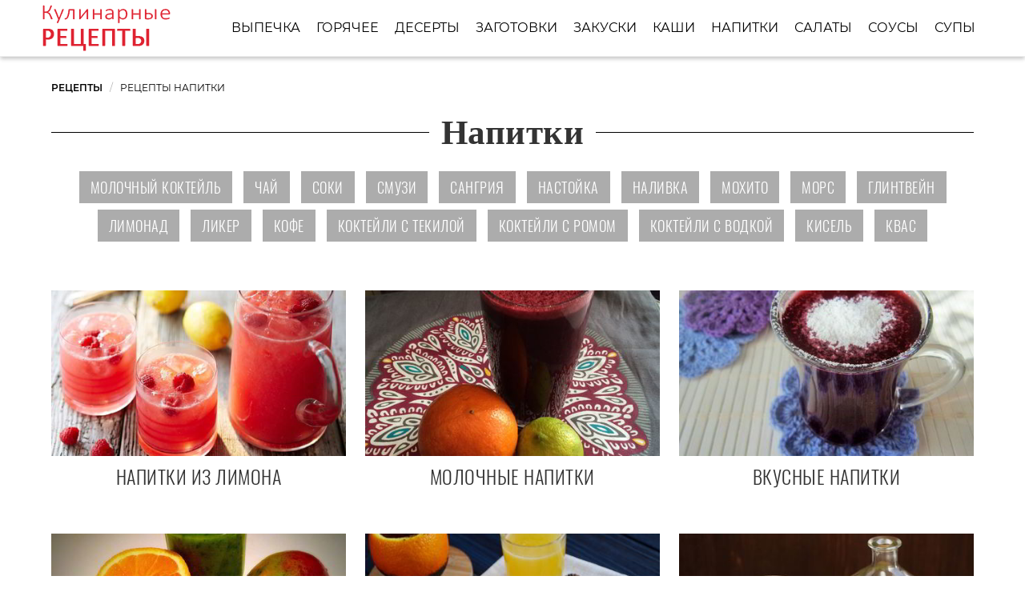

--- FILE ---
content_type: text/html; charset=UTF-8
request_url: https://recipeon.ru/napitki
body_size: 11960
content:
<!DOCTYPE html><html lang="ru" class="has-navbar-fixed-top"><head> <meta charset="UTF-8"> <title>Простые рецепты напитки с фото пошагово для хозяек</title> <meta name="description" content="Оригинальные рецепты напитки для хозяек. Простые домашние рецепты глинтвейн, кисель, коктейли с вином, коктейли с водкой, коктейли с ромом, кофе с фото."> <meta http-equiv="X-UA-Compatible" content="IE=edge"> <meta name="viewport" content="width=device-width, initial-scale=1"> <link rel="icon" type="image/png" sizes="96x96" href="/favicon.png"> <link rel="apple-touch-icon" sizes="180x180" href="/apple-icon.png"> <link rel="icon" type="image/png" sizes="192x192" href="/android-icon.png"> <link rel="manifest" href="/manifest.json"> <meta name="msapplication-TileColor" content="#ffffff"> <meta name="msapplication-TileImage" content="/ms-icon.png"> <meta name="theme-color" content="#ffffff"> <meta property="og:title" content="Простые рецепты напитки с фото пошагово для хозяек"> <meta property="og:type" content="website"> <meta property="og:site_name" content="recipeon.ru"> <meta property="og:url" content="https://recipeon.ru/napitki"> <meta property="og:description" content="Оригинальные рецепты напитки для хозяек. Простые домашние рецепты глинтвейн, кисель, коктейли с вином, коктейли с водкой, коктейли с ромом, кофе с фото."> <meta property="og:image" content="https://recipeon.ru/napitki/napitki-w1200h630.jpg"> <meta name="twitter:card" content="summary_large_image"> <meta name="twitter:url" content="https://recipeon.ru/napitki"> <meta name="twitter:title" content="Простые рецепты напитки с фото пошагово для хозяек"> <meta name="twitter:description" content="Оригинальные рецепты напитки для хозяек. Простые домашние рецепты глинтвейн, кисель, коктейли с вином, коктейли с водкой, коктейли с ромом, кофе с фото"> <meta name="twitter:image" content="https://recipeon.ru/napitki/napitki-w1200h630.jpg"> <link rel="dns-prefetch" href="//fonts.googleapis.com"> <link rel="dns-prefetch" href="//fonts.gstatic.com"> <link rel="dns-prefetch" href="//counter.yadro.ru"> <link rel="dns-prefetch" href="//www.youtube.com"> <link rel="dns-prefetch" href="//yastatic.net"> <link rel="stylesheet" type="text/css" href="/styles.css"> <script src="https://cdn.kulnr.ru/script.js"></script> <link rel="canonical" href="https://recipeon.ru/napitki"></head><body><nav class="navbar is-fixed-top" role="navigation" aria-label="main navigation"> <div class="container"> <div class="navbar-brand"> <a class="navbar-item logo" href="/" title="На Главную">Классические и домашние рецепты</a> <a role="button" class="navbar-burger burger" aria-label="menu" aria-expanded="false" data-target="navbarBasicExample"> <span aria-hidden="true"></span> <span aria-hidden="true"></span> <span aria-hidden="true"></span> </a> </div> <div id="navbarBasicExample" class="navbar-menu"> <div class="navbar-end"> <a class="navbar-item" href="/vypechka" title="Перейти в Раздел «Выпечка»">Выпечка</a> <a class="navbar-item" href="/goryachee" title="Перейти в Раздел «Горячее»">Горячее</a> <a class="navbar-item" href="/deserty" title="Перейти в Раздел «Десерты»">Десерты</a> <a class="navbar-item" href="/zagotovki" title="Перейти в Раздел «Заготовки»">Заготовки</a> <a class="navbar-item" href="/zakuski" title="Перейти в Раздел «Закуски»">Закуски</a> <a class="navbar-item" href="/kashi" title="Перейти в Раздел «Каши»">Каши</a> <a class="navbar-item" href="/napitki" title="Перейти в Раздел «Напитки»">Напитки</a> <a class="navbar-item" href="/salaty" title="Перейти в Раздел «Салаты»">Салаты</a> <a class="navbar-item" href="/sousy" title="Перейти в Раздел «Соусы»">Соусы</a> <a class="navbar-item" href="/supy" title="Перейти в Раздел «Супы»">Супы</a> </div> </div> </div></nav><section class="section"> <div class="container"> <nav class="breadcrumb" aria-label="breadcrumbs"> <ul itemscope itemtype="http://schema.org/BreadcrumbList"> <li itemprop="itemListElement" itemscope itemtype="http://schema.org/ListItem"> <a href="/" title="Перейти на Главную" itemprop="item"> <span itemprop="name">Рецепты</span> </a> <meta itemprop="position" content="1"> </li> <li class="is-active" itemprop="itemListElement" itemscope itemtype="http://schema.org/ListItem"> <a href="#" aria-current="page" itemprop="item"> <span itemprop="name">Рецепты Напитки</span> </a> <meta itemprop="position" content="2"> </li> </ul> </nav> <h1 class="title-category"><b>Напитки</b></h1> <ul class="my-list"> <li> <a class="list-link" href="/napitki/molochny-kokteil" title="Рецепты молочный коктейль"> Молочный коктейль </a> </li> <li> <a class="list-link" href="/napitki/chai" title="Рецепты чай"> Чай </a> </li> <li> <a class="list-link" href="/napitki/soki" title="Рецепты соки"> Соки </a> </li> <li> <a class="list-link" href="/napitki/smuzi" title="Рецепты смузи"> Смузи </a> </li> <li> <a class="list-link" href="/napitki/sangriya" title="Рецепты сангрия"> Сангрия </a> </li> <li> <a class="list-link" href="/napitki/nastoika" title="Рецепты настойка"> Настойка </a> </li> <li> <a class="list-link" href="/napitki/nalivka" title="Рецепты наливка"> Наливка </a> </li> <li> <a class="list-link" href="/napitki/mokhito" title="Рецепты мохито"> Мохито </a> </li> <li> <a class="list-link" href="/napitki/mors" title="Рецепты морс"> Морс </a> </li> <li> <a class="list-link" href="/napitki/glintvein" title="Рецепты глинтвейн"> Глинтвейн </a> </li> <li> <a class="list-link" href="/napitki/limonad" title="Рецепты лимонад"> Лимонад </a> </li> <li> <a class="list-link" href="/napitki/liker" title="Рецепты ликер"> Ликер </a> </li> <li> <a class="list-link" href="/napitki/kofe" title="Рецепты кофе"> Кофе </a> </li> <li> <a class="list-link" href="/napitki/kokteili-s-tekiloi" title="Рецепты коктейли с текилой"> Коктейли с текилой </a> </li> <li> <a class="list-link" href="/napitki/kokteili-s-romom" title="Рецепты коктейли с ромом"> Коктейли с ромом </a> </li> <li> <a class="list-link" href="/napitki/kokteili-s-vodkoi" title="Рецепты коктейли с водкой"> Коктейли с водкой </a> </li> <li> <a class="list-link" href="/napitki/kisel" title="Рецепты кисель"> Кисель </a> </li> <li> <a class="list-link" href="/napitki/kvas" title="Рецепты квас"> Квас </a> </li> </ul> <div class="columns is-multiline in-cats"> <div class="column is-4"> <a class="recipe-wrap" href="/napitki/collection-napitki-iz-limona" title="напитки из лимона"> <figure class="image is-16by9"> <img class="lozad" src="/zero.png" alt="Напитки из лимона" data-src="/napitki/collection-napitki-iz-limona/collection-napitki-iz-limona-ready0-i7.jpg"> </figure> <p class="recipe-name">напитки из лимона</p> </a> </div> <div class="column is-4"> <a class="recipe-wrap" href="/napitki/collection-molochnye-napitki" title="молочные напитки"> <figure class="image is-16by9"> <img class="lozad" src="/zero.png" alt="Молочные напитки" data-src="/napitki/collection-molochnye-napitki/collection-molochnye-napitki-ready0-i7.jpg"> </figure> <p class="recipe-name">молочные напитки</p> </a> </div> <div class="column is-4"> <a class="recipe-wrap" href="/napitki/collection-vkusnye-napitki" title="вкусные напитки"> <figure class="image is-16by9"> <img class="lozad" src="/zero.png" alt="Вкусные напитки" data-src="/napitki/collection-vkusnye-napitki/collection-vkusnye-napitki-ready0-i7.jpg"> </figure> <p class="recipe-name">вкусные напитки</p> </a> </div> <div class="column is-4"> <a class="recipe-wrap" href="/napitki/collection-napitki-iz-apelsinov" title="напитки из апельсинов"> <figure class="image is-16by9"> <img class="lozad" src="/zero.png" alt="Напитки из апельсинов" data-src="/napitki/collection-napitki-iz-apelsinov/collection-napitki-iz-apelsinov-ready0-i7.jpg"> </figure> <p class="recipe-name">напитки из апельсинов</p> </a> </div> <div class="column is-4"> <a class="recipe-wrap" href="/napitki/collection-yenergeticheskie-napitki" title="энергетические напитки"> <figure class="image is-16by9"> <img class="lozad" src="/zero.png" alt="Энергетические напитки" data-src="/napitki/collection-yenergeticheskie-napitki/collection-yenergeticheskie-napitki-ready0-i7.jpg"> </figure> <p class="recipe-name">энергетические напитки</p> </a> </div> <div class="column is-4"> <a class="recipe-wrap" href="/napitki/collection-poleznye-napitki" title="полезные напитки"> <figure class="image is-16by9"> <img class="lozad" src="/zero.png" alt="Полезные напитки" data-src="/napitki/collection-poleznye-napitki/collection-poleznye-napitki-ready0-i7.jpg"> </figure> <p class="recipe-name">полезные напитки</p> </a> </div> <div class="column is-4"> <a class="recipe-wrap" href="/napitki/collection-fruktovye-kokteili" title="фруктовые коктейли"> <figure class="image is-16by9"> <img class="lozad" src="/zero.png" alt="Фруктовые коктейли" data-src="/napitki/collection-fruktovye-kokteili/collection-fruktovye-kokteili-ready0-i7.jpg"> </figure> <p class="recipe-name">фруктовые коктейли</p> </a> </div> <div class="column is-4"> <a class="recipe-wrap" href="/napitki/collection-alkogolnye-napitki" title="алкогольные напитки"> <figure class="image is-16by9"> <img class="lozad" src="/zero.png" alt="Алкогольные напитки" data-src="/napitki/collection-alkogolnye-napitki/collection-alkogolnye-napitki-ready0-i7.jpg"> </figure> <p class="recipe-name">алкогольные напитки</p> </a> </div> <div class="column is-4"> <a class="recipe-wrap" href="/napitki/collection-napitki-iz-imbirya" title="напитки из имбиря"> <figure class="image is-16by9"> <img class="lozad" src="/zero.png" alt="Напитки из имбиря" data-src="/napitki/collection-napitki-iz-imbirya/collection-napitki-iz-imbirya-ready0-i7.jpg"> </figure> <p class="recipe-name">напитки из имбиря</p> </a> </div> <div class="column is-4"> <a class="recipe-wrap" href="/napitki/collection-shokoladnye-kokteili" title="шоколадные коктейли"> <figure class="image is-16by9"> <img class="lozad" src="/zero.png" alt="Шоколадные коктейли" data-src="/napitki/collection-shokoladnye-kokteili/collection-shokoladnye-kokteili-ready0-i7.jpg"> </figure> <p class="recipe-name">шоколадные коктейли</p> </a> </div> <div class="column is-4"> <a class="recipe-wrap" href="/napitki/collection-domashnie-siropy" title="домашние сиропы"> <figure class="image is-16by9"> <img class="lozad" src="/zero.png" alt="Домашние сиропы" data-src="/napitki/collection-domashnie-siropy/collection-domashnie-siropy-ready0-i7.jpg"> </figure> <p class="recipe-name">домашние сиропы</p> </a> </div> <div class="column is-4"> <a class="recipe-wrap" href="/napitki/collection-domashnie-kokteili" title="домашние коктейли"> <figure class="image is-16by9"> <img class="lozad" src="/zero.png" alt="Домашние коктейли" data-src="/napitki/collection-domashnie-kokteili/collection-domashnie-kokteili-ready0-i7.jpg"> </figure> <p class="recipe-name">домашние коктейли</p> </a> </div> <div class="column is-4"> <a class="recipe-wrap" href="/napitki/collection-kokteili-iz-kefira" title="коктейли из кефира"> <figure class="image is-16by9"> <img class="lozad" src="/zero.png" alt="Коктейли из кефира" data-src="/napitki/collection-kokteili-iz-kefira/collection-kokteili-iz-kefira-ready0-i7.jpg"> </figure> <p class="recipe-name">коктейли из кефира</p> </a> </div> <div class="column is-4"> <a class="recipe-wrap" href="/napitki/collection-kokteili-v-blendere" title="коктейли в блендере"> <figure class="image is-16by9"> <img class="lozad" src="/zero.png" alt="Коктейли в блендере" data-src="/napitki/collection-kokteili-v-blendere/collection-kokteili-v-blendere-ready0-i7.jpg"> </figure> <p class="recipe-name">коктейли в блендере</p> </a> </div> <div class="column is-4"> <a class="recipe-wrap" href="/napitki/collection-domashnee-vino" title="домашнее вино"> <figure class="image is-16by9"> <img class="lozad" src="/zero.png" alt="Домашнее вино" data-src="/napitki/collection-domashnee-vino/collection-domashnee-vino-ready0-i7.jpg"> </figure> <p class="recipe-name">домашнее вино</p> </a> </div> <div class="column is-4"> <a class="recipe-wrap" href="/napitki/collection-bezalkogolnye-kokteili" title="безалкогольные коктейли"> <figure class="image is-16by9"> <img class="lozad" src="/zero.png" alt="Безалкогольные коктейли" data-src="/napitki/collection-bezalkogolnye-kokteili/collection-bezalkogolnye-kokteili-ready0-i7.jpg"> </figure> <p class="recipe-name">безалкогольные коктейли</p> </a> </div> <div class="column is-4"> <a class="recipe-wrap" href="/napitki/collection-punshi" title="пунши"> <figure class="image is-16by9"> <img class="lozad" src="/zero.png" alt="Пунши" data-src="/napitki/collection-punshi/collection-punshi-ready0-i7.jpg"> </figure> <p class="recipe-name">пунши</p> </a> </div> <div class="column is-4"> <a class="recipe-wrap" href="/napitki/collection-klubnichnye-kokteili" title="клубничные коктейли"> <figure class="image is-16by9"> <img class="lozad" src="/zero.png" alt="Клубничные коктейли" data-src="/napitki/collection-klubnichnye-kokteili/collection-klubnichnye-kokteili-ready0-i7.jpg"> </figure> <p class="recipe-name">клубничные коктейли</p> </a> </div> <div class="column is-4"> <a class="recipe-wrap" href="/napitki/collection-chainy-napitok" title="чайный напиток"> <figure class="image is-16by9"> <img class="lozad" src="/zero.png" alt="Чайный напиток" data-src="/napitki/collection-chainy-napitok/collection-chainy-napitok-ready0-i7.jpg"> </figure> <p class="recipe-name">чайный напиток</p> </a> </div> <div class="column is-4"> <a class="recipe-wrap" href="/napitki/collection-proteinovye-kokteili" title="протеиновые коктейли"> <figure class="image is-16by9"> <img class="lozad" src="/zero.png" alt="Протеиновые коктейли" data-src="/napitki/collection-proteinovye-kokteili/collection-proteinovye-kokteili-ready0-i7.jpg"> </figure> <p class="recipe-name">протеиновые коктейли</p> </a> </div> <div class="column is-4"> <a class="recipe-wrap" href="/napitki/collection-bananovye-kokteili" title="банановые коктейли"> <figure class="image is-16by9"> <img class="lozad" src="/zero.png" alt="Банановые коктейли" data-src="/napitki/collection-bananovye-kokteili/collection-bananovye-kokteili-ready0-i7.jpg"> </figure> <p class="recipe-name">банановые коктейли</p> </a> </div> <div class="column is-4"> <a class="recipe-wrap" href="/napitki/collection-vitaminnye-kokteili" title="витаминные коктейли"> <figure class="image is-16by9"> <img class="lozad" src="/zero.png" alt="Витаминные коктейли" data-src="/napitki/collection-vitaminnye-kokteili/collection-vitaminnye-kokteili-ready0-i7.jpg"> </figure> <p class="recipe-name">витаминные коктейли</p> </a> </div> <div class="column is-4"> <a class="recipe-wrap" href="/napitki/collection-domashnee-pivo" title="домашнее пиво"> <figure class="image is-16by9"> <img class="lozad" src="/zero.png" alt="Домашнее пиво" data-src="/napitki/collection-domashnee-pivo/collection-domashnee-pivo-ready0-i7.jpg"> </figure> <p class="recipe-name">домашнее пиво</p> </a> </div> </div> <h2 class="title-page">Популярные рецепты напитки</h2> <div class="columns is-multiline in-cats"> <div class="column is-3"> <a class="recipe-wrap" href="/napitki/vino-iz-zabrodivshego-varenya" title="Вино из забродившего варенья"> <figure class="image is-16by9"> <img class="lozad" src="/zero.png" alt="Вино из забродившего варенья" data-src="/napitki/vino-iz-zabrodivshego-varenya/vino-iz-zabrodivshego-varenya-ready0-i8.jpg"> </figure> <p class="recipe-name">Рецепт вино из забродившего варенья </p> </a> </div> <div class="column is-3"> <a class="recipe-wrap" href="/napitki/vino-iz-terna-bez-drozhzhei" title="Вино из терна без дрожжей"> <figure class="image is-16by9"> <img class="lozad" src="/zero.png" alt="Вино из терна без дрожжей" data-src="/napitki/vino-iz-terna-bez-drozhzhei/vino-iz-terna-bez-drozhzhei-ready0-i8.jpg"> </figure> <p class="recipe-name">Вино из терна без дрожжей </p> </a> </div> <div class="column is-3"> <a class="recipe-wrap" href="/napitki/vino-iz-starogo-varenya" title="Вино из старого варенья"> <figure class="image is-16by9"> <img class="lozad" src="/zero.png" alt="Вино из старого варенья" data-src="/napitki/vino-iz-starogo-varenya/vino-iz-starogo-varenya-ready0-i8.jpg"> </figure> <p class="recipe-name">Вино из старого варенья </p> </a> </div> <div class="column is-3"> <a class="recipe-wrap" href="/napitki/brazhka-iz-varenya" title="Бражка из варенья"> <figure class="image is-16by9"> <img class="lozad" src="/zero.png" alt="Бражка из варенья" data-src="/napitki/brazhka-iz-varenya/brazhka-iz-varenya-ready0-i8.jpg"> </figure> <p class="recipe-name">Рецепт приготовления бражка из варенья </p> </a> </div> <div class="column is-3"> <a class="recipe-wrap" href="/napitki/alkogolny-kokteil-s-arbuzom" title="Алкогольный коктейль с арбузом"> <figure class="image is-16by9"> <img class="lozad" src="/zero.png" alt="Алкогольный коктейль с арбузом" data-src="/napitki/alkogolny-kokteil-s-arbuzom/alkogolny-kokteil-s-arbuzom-ready0-i8.jpg"> </figure> <p class="recipe-name">Рецепт алкогольный коктейль с арбузом </p> </a> </div> <div class="column is-3"> <a class="recipe-wrap" href="/napitki/kokteil-s-limonchello" title="Коктейль с лимончелло"> <figure class="image is-16by9"> <img class="lozad" src="/zero.png" alt="Коктейль с лимончелло" data-src="/napitki/kokteil-s-limonchello/kokteil-s-limonchello-ready0-i8.jpg"> </figure> <p class="recipe-name">Как приготовить коктейль с лимончелло </p> </a> </div> <div class="column is-3"> <a class="recipe-wrap" href="/napitki/domashnee-vino-iz-vishni-bez-kostochek" title="Домашнее вино из вишни без косточек"> <figure class="image is-16by9"> <img class="lozad" src="/zero.png" alt="Домашнее вино из вишни без косточек" data-src="/napitki/domashnee-vino-iz-vishni-bez-kostochek/domashnee-vino-iz-vishni-bez-kostochek-ready0-i8.jpg"> </figure> <p class="recipe-name">Домашнее вино из вишни без косточек </p> </a> </div> <div class="column is-3"> <a class="recipe-wrap" href="/napitki/domashnee-vino-iz-brusniki" title="Домашнее вино из брусники"> <figure class="image is-16by9"> <img class="lozad" src="/zero.png" alt="Домашнее вино из брусники" data-src="/napitki/domashnee-vino-iz-brusniki/domashnee-vino-iz-brusniki-ready0-i8.jpg"> </figure> <p class="recipe-name">Домашнее вино из брусники </p> </a> </div> <div class="column is-3"> <a class="recipe-wrap" href="/napitki/vino-iz-zhimolosti" title="Вино из жимолости"> <figure class="image is-16by9"> <img class="lozad" src="/zero.png" alt="Вино из жимолости" data-src="/napitki/vino-iz-zhimolosti/vino-iz-zhimolosti-ready0-i8.jpg"> </figure> <p class="recipe-name">Рецепт вино из жимолости </p> </a> </div> <div class="column is-3"> <a class="recipe-wrap" href="/napitki/domashnee-ryabinovoe-vino-iz-chernoplodnoi-ryabiny" title="Домашнее рябиновое вино из черноплодной рябины"> <figure class="image is-16by9"> <img class="lozad" src="/zero.png" alt="Домашнее рябиновое вино из черноплодной рябины" data-src="/napitki/domashnee-ryabinovoe-vino-iz-chernoplodnoi-ryabiny/domashnee-ryabinovoe-vino-iz-chernoplodnoi-ryabiny-ready0-i8.jpg"> </figure> <p class="recipe-name">Рецепт приготовления домашнее рябиновое вино из черноплодной рябины </p> </a> </div> <div class="column is-3"> <a class="recipe-wrap" href="/napitki/domashnee-vino-iz-izyuma" title="Домашнее вино из изюма"> <figure class="image is-16by9"> <img class="lozad" src="/zero.png" alt="Домашнее вино из изюма" data-src="/napitki/domashnee-vino-iz-izyuma/domashnee-vino-iz-izyuma-ready0-i8.jpg"> </figure> <p class="recipe-name">Как приготовить домашнее вино из изюма </p> </a> </div> <div class="column is-3"> <a class="recipe-wrap" href="/napitki/vino-iz-chernoi-smorodiny" title="Вино из черной смородины"> <figure class="image is-16by9"> <img class="lozad" src="/zero.png" alt="Вино из черной смородины" data-src="/napitki/vino-iz-chernoi-smorodiny/vino-iz-chernoi-smorodiny-ready0-i8.jpg"> </figure> <p class="recipe-name">Вино из черной смородины </p> </a> </div> <div class="column is-3"> <a class="recipe-wrap" href="/napitki/kokteil-koko-loko" title="Коктейль Коко-Локо"> <figure class="image is-16by9"> <img class="lozad" src="/zero.png" alt="Коктейль Коко-Локо" data-src="/napitki/kokteil-koko-loko/kokteil-koko-loko-ready0-i8.jpg"> </figure> <p class="recipe-name">Рецепт коктейль коко-локо </p> </a> </div> <div class="column is-3"> <a class="recipe-wrap" href="/napitki/zagotovka-dlya-kokteilya-slivochny-rom" title="Заготовка для коктейля Сливочный ром"> <figure class="image is-16by9"> <img class="lozad" src="/zero.png" alt="Заготовка для коктейля Сливочный ром" data-src="/napitki/zagotovka-dlya-kokteilya-slivochny-rom/zagotovka-dlya-kokteilya-slivochny-rom-ready0-i8.jpg"> </figure> <p class="recipe-name">Заготовка для коктейля Сливочный ром </p> </a> </div> <div class="column is-3"> <a class="recipe-wrap" href="/napitki/napitok-iz-tsikoriya" title="Напиток из цикория"> <figure class="image is-16by9"> <img class="lozad" src="/zero.png" alt="Напиток из цикория" data-src="/napitki/napitok-iz-tsikoriya/napitok-iz-tsikoriya-ready0-i8.jpg"> </figure> <p class="recipe-name">Напиток из цикория </p> </a> </div> <div class="column is-3"> <a class="recipe-wrap" href="/napitki/kokteil-s-sidrom" title="Коктейль с сидром"> <figure class="image is-16by9"> <img class="lozad" src="/zero.png" alt="Коктейль с сидром" data-src="/napitki/kokteil-s-sidrom/kokteil-s-sidrom-ready0-i8.jpg"> </figure> <p class="recipe-name">Как приготовить коктейль с сидром </p> </a> </div> <div class="column is-3"> <a class="recipe-wrap" href="/napitki/kokteil-pyanaya-vishnya" title="Коктейль Пьяная вишня"> <figure class="image is-16by9"> <img class="lozad" src="/zero.png" alt="Коктейль Пьяная вишня" data-src="/napitki/kokteil-pyanaya-vishnya/kokteil-pyanaya-vishnya-ready0-i8.jpg"> </figure> <p class="recipe-name">Рецепт коктейль пьяная вишня </p> </a> </div> <div class="column is-3"> <a class="recipe-wrap" href="/napitki/apelsinovy-sirop" title="Апельсиновый сироп"> <figure class="image is-16by9"> <img class="lozad" src="/zero.png" alt="Апельсиновый сироп" data-src="/napitki/apelsinovy-sirop/apelsinovy-sirop-ready0-i8.jpg"> </figure> <p class="recipe-name">Апельсиновый сироп </p> </a> </div> <div class="column is-3"> <a class="recipe-wrap" href="/napitki/kokteil-be-ton" title="Коктейль Бе-тон"> <figure class="image is-16by9"> <img class="lozad" src="/zero.png" alt="Коктейль Бе-тон" data-src="/napitki/kokteil-be-ton/kokteil-be-ton-ready0-i8.jpg"> </figure> <p class="recipe-name">Коктейль Бе-тон </p> </a> </div> <div class="column is-3"> <a class="recipe-wrap" href="/napitki/vino-iz-chernoplodki" title="Вино из черноплодки"> <figure class="image is-16by9"> <img class="lozad" src="/zero.png" alt="Вино из черноплодки" data-src="/napitki/vino-iz-chernoplodki/vino-iz-chernoplodki-ready0-i8.jpg"> </figure> <p class="recipe-name">Вино из черноплодки </p> </a> </div> <div class="column is-3"> <a class="recipe-wrap" href="/napitki/gavaisky-punsh-s-shampanskim" title="Гавайский пунш с шампанским"> <figure class="image is-16by9"> <img class="lozad" src="/zero.png" alt="Гавайский пунш с шампанским" data-src="/napitki/gavaisky-punsh-s-shampanskim/gavaisky-punsh-s-shampanskim-ready0-i8.jpg"> </figure> <p class="recipe-name">Рецепт гавайский пунш с шампанским </p> </a> </div> <div class="column is-3"> <a class="recipe-wrap" href="/napitki/vino-iz-shipovnika" title="Вино из шиповника"> <figure class="image is-16by9"> <img class="lozad" src="/zero.png" alt="Вино из шиповника" data-src="/napitki/vino-iz-shipovnika/vino-iz-shipovnika-ready0-i8.jpg"> </figure> <p class="recipe-name">Рецепт приготовления вино из шиповника </p> </a> </div> <div class="column is-3"> <a class="recipe-wrap" href="/napitki/samogon-iz-varenya" title="Самогон из варенья"> <figure class="image is-16by9"> <img class="lozad" src="/zero.png" alt="Самогон из варенья" data-src="/napitki/samogon-iz-varenya/samogon-iz-varenya-ready0-i8.jpg"> </figure> <p class="recipe-name">Самогон из варенья </p> </a> </div> <div class="column is-3"> <a class="recipe-wrap" href="/napitki/domashnee-russkoe-pivo" title="Домашнее русское пиво"> <figure class="image is-16by9"> <img class="lozad" src="/zero.png" alt="Домашнее русское пиво" data-src="/napitki/domashnee-russkoe-pivo/domashnee-russkoe-pivo-ready0-i8.jpg"> </figure> <p class="recipe-name">Домашнее русское пиво </p> </a> </div> <div class="column is-3"> <a class="recipe-wrap" href="/napitki/funchoza-s-morskim-kokteilem" title="Фунчоза с морским коктейлем"> <figure class="image is-16by9"> <img class="lozad" src="/zero.png" alt="Фунчоза с морским коктейлем" data-src="/napitki/funchoza-s-morskim-kokteilem/funchoza-s-morskim-kokteilem-ready0-i8.jpg"> </figure> <p class="recipe-name">Рецепт фунчоза с морским коктейлем </p> </a> </div> <div class="column is-3"> <a class="recipe-wrap" href="/napitki/domashnee-pivo-iz-svekly" title="Домашнее пиво из свеклы"> <figure class="image is-16by9"> <img class="lozad" src="/zero.png" alt="Домашнее пиво из свеклы" data-src="/napitki/domashnee-pivo-iz-svekly/domashnee-pivo-iz-svekly-ready0-i8.jpg"> </figure> <p class="recipe-name">Как приготовить домашнее пиво из свеклы </p> </a> </div> <div class="column is-3"> <a class="recipe-wrap" href="/napitki/bezalkogolny-klyukvenny-punsh" title="Безалкогольный клюквенный пунш"> <figure class="image is-16by9"> <img class="lozad" src="/zero.png" alt="Безалкогольный клюквенный пунш" data-src="/napitki/bezalkogolny-klyukvenny-punsh/bezalkogolny-klyukvenny-punsh-ready0-i8.jpg"> </figure> <p class="recipe-name">Безалкогольный клюквенный пунш </p> </a> </div> <div class="column is-3"> <a class="recipe-wrap" href="/napitki/domashnee-vino-iz-oblepikhi" title="Домашнее вино из облепихи"> <figure class="image is-16by9"> <img class="lozad" src="/zero.png" alt="Домашнее вино из облепихи" data-src="/napitki/domashnee-vino-iz-oblepikhi/domashnee-vino-iz-oblepikhi-ready0-i8.jpg"> </figure> <p class="recipe-name">Домашнее вино из облепихи </p> </a> </div> <div class="column is-3"> <a class="recipe-wrap" href="/napitki/kokteil-bellini" title="Коктейль Беллини"> <figure class="image is-16by9"> <img class="lozad" src="/zero.png" alt="Коктейль Беллини" data-src="/napitki/kokteil-bellini/kokteil-bellini-ready0-i8.jpg"> </figure> <p class="recipe-name">Рецепт коктейль беллини </p> </a> </div> <div class="column is-3"> <a class="recipe-wrap" href="/napitki/meksikansky-kokteil-margarita-s-pertsem-i-ogurtsom" title="Мексиканский коктейль Маргарита с перцем и огурцом"> <figure class="image is-16by9"> <img class="lozad" src="/zero.png" alt="Мексиканский коктейль Маргарита с перцем и огурцом" data-src="/napitki/meksikansky-kokteil-margarita-s-pertsem-i-ogurtsom/meksikansky-kokteil-margarita-s-pertsem-i-ogurtsom-ready0-i8.jpg"> </figure> <p class="recipe-name">Мексиканский коктейль Маргарита с перцем и огурцом </p> </a> </div> <div class="column is-3"> <a class="recipe-wrap" href="/napitki/domashnee-vino-iz-arbuza" title="Домашнее вино из арбуза"> <figure class="image is-16by9"> <img class="lozad" src="/zero.png" alt="Домашнее вино из арбуза" data-src="/napitki/domashnee-vino-iz-arbuza/domashnee-vino-iz-arbuza-ready0-i8.jpg"> </figure> <p class="recipe-name">Как приготовить домашнее вино из арбуза </p> </a> </div> <div class="column is-3"> <a class="recipe-wrap" href="/napitki/vino-iz-oduvanchikov" title="Вино из одуванчиков"> <figure class="image is-16by9"> <img class="lozad" src="/zero.png" alt="Вино из одуванчиков" data-src="/napitki/vino-iz-oduvanchikov/vino-iz-oduvanchikov-ready0-i8.jpg"> </figure> <p class="recipe-name">Вино из одуванчиков </p> </a> </div> <div class="column is-3"> <a class="recipe-wrap" href="/napitki/karamelny-sirop" title="Карамельный сироп"> <figure class="image is-16by9"> <img class="lozad" src="/zero.png" alt="Карамельный сироп" data-src="/napitki/karamelny-sirop/karamelny-sirop-ready0-i8.jpg"> </figure> <p class="recipe-name">Рецепт карамельный сироп </p> </a> </div> <div class="column is-3"> <a class="recipe-wrap" href="/napitki/kokteil-syurpriz-s-medom-i-kivi" title="Коктейль Сюрприз с медом и киви"> <figure class="image is-16by9"> <img class="lozad" src="/zero.png" alt="Коктейль Сюрприз с медом и киви" data-src="/napitki/kokteil-syurpriz-s-medom-i-kivi/kokteil-syurpriz-s-medom-i-kivi-ready0-i8.jpg"> </figure> <p class="recipe-name">Коктейль Сюрприз с медом и киви </p> </a> </div> <div class="column is-3"> <a class="recipe-wrap" href="/napitki/kokteil-iz-shampanskogo-s-morozhenym-i-ananasom" title="Коктейль из шампанского с мороженым и ананасом"> <figure class="image is-16by9"> <img class="lozad" src="/zero.png" alt="Коктейль из шампанского с мороженым и ананасом" data-src="/napitki/kokteil-iz-shampanskogo-s-morozhenym-i-ananasom/kokteil-iz-shampanskogo-s-morozhenym-i-ananasom-ready0-i8.jpg"> </figure> <p class="recipe-name">Коктейль из шампанского с мороженым и ананасом </p> </a> </div> <div class="column is-3"> <a class="recipe-wrap" href="/napitki/kokteil-ko-dnyu-blagodareniya" title="Коктейль ко дню Благодарения"> <figure class="image is-16by9"> <img class="lozad" src="/zero.png" alt="Коктейль ко дню Благодарения" data-src="/napitki/kokteil-ko-dnyu-blagodareniya/kokteil-ko-dnyu-blagodareniya-ready0-i8.jpg"> </figure> <p class="recipe-name">Как приготовить коктейль ко дню благодарения </p> </a> </div> <div class="column is-3"> <a class="recipe-wrap" href="/napitki/rozhdestvensky-punsh-s-sidrom-romom-i-klyukvoi" title="Рождественский пунш с сидром, ромом и клюквой"> <figure class="image is-16by9"> <img class="lozad" src="/zero.png" alt="Рождественский пунш с сидром, ромом и клюквой" data-src="/napitki/rozhdestvensky-punsh-s-sidrom-romom-i-klyukvoi/rozhdestvensky-punsh-s-sidrom-romom-i-klyukvoi-ready0-i8.jpg"> </figure> <p class="recipe-name">Рецепт рождественский пунш с сидром, ромом и клюквой </p> </a> </div> <div class="column is-3"> <a class="recipe-wrap" href="/napitki/kukuruzny-sirop" title="Кукурузный сироп"> <figure class="image is-16by9"> <img class="lozad" src="/zero.png" alt="Кукурузный сироп" data-src="/napitki/kukuruzny-sirop/kukuruzny-sirop-ready0-i8.jpg"> </figure> <p class="recipe-name">Кукурузный сироп </p> </a> </div> <div class="column is-3"> <a class="recipe-wrap" href="/napitki/airan-na-iogurte-domashnii" title="Айран на йогурте домашний"> <figure class="image is-16by9"> <img class="lozad" src="/zero.png" alt="Айран на йогурте домашний" data-src="/napitki/airan-na-iogurte-domashnii/airan-na-iogurte-domashnii-ready0-i8.jpg"> </figure> <p class="recipe-name">Айран на йогурте домашний </p> </a> </div> <div class="column is-3"> <a class="recipe-wrap" href="/napitki/malinovoe-vino" title="Малиновое вино"> <figure class="image is-16by9"> <img class="lozad" src="/zero.png" alt="Малиновое вино" data-src="/napitki/malinovoe-vino/malinovoe-vino-ready0-i8.jpg"> </figure> <p class="recipe-name">Малиновое вино </p> </a> </div> <div class="column is-3"> <a class="recipe-wrap" href="/napitki/kokteil-khirosima" title="Коктейль Хиросима"> <figure class="image is-16by9"> <img class="lozad" src="/zero.png" alt="Коктейль Хиросима" data-src="/napitki/kokteil-khirosima/kokteil-khirosima-ready0-i8.jpg"> </figure> <p class="recipe-name">Рецепт коктейль хиросима </p> </a> </div> <div class="column is-3"> <a class="recipe-wrap" href="/napitki/kokteil-le-tentation" title="Коктейль Le tentation"> <figure class="image is-16by9"> <img class="lozad" src="/zero.png" alt="Коктейль Le tentation" data-src="/napitki/kokteil-le-tentation/kokteil-le-tentation-ready0-i8.jpg"> </figure> <p class="recipe-name">Коктейль Le tentation </p> </a> </div> <div class="column is-3"> <a class="recipe-wrap" href="/napitki/granatovy-sirop" title="Гранатовый сироп"> <figure class="image is-16by9"> <img class="lozad" src="/zero.png" alt="Гранатовый сироп" data-src="/napitki/granatovy-sirop/granatovy-sirop-ready0-i8.jpg"> </figure> <p class="recipe-name">Гранатовый сироп </p> </a> </div> <div class="column is-3"> <a class="recipe-wrap" href="/napitki/limonno-yachmenny-napitok" title="Лимонно-ячменный напиток"> <figure class="image is-16by9"> <img class="lozad" src="/zero.png" alt="Лимонно-ячменный напиток" data-src="/napitki/limonno-yachmenny-napitok/limonno-yachmenny-napitok-ready0-i8.jpg"> </figure> <p class="recipe-name">Лимонно-ячменный напиток </p> </a> </div> <div class="column is-3"> <a class="recipe-wrap" href="/napitki/vino-iz-chernoi-smorodiny-s-sakharom" title="Вино из черной смородины с сахаром"> <figure class="image is-16by9"> <img class="lozad" src="/zero.png" alt="Вино из черной смородины с сахаром" data-src="/napitki/vino-iz-chernoi-smorodiny-s-sakharom/vino-iz-chernoi-smorodiny-s-sakharom-ready0-i8.jpg"> </figure> <p class="recipe-name">Рецепт вино из черной смородины с сахаром </p> </a> </div> <div class="column is-3"> <a class="recipe-wrap" href="/napitki/zavarennaya-kora-berezy" title="Заваренная кора березы"> <figure class="image is-16by9"> <img class="lozad" src="/zero.png" alt="Заваренная кора березы" data-src="/napitki/zavarennaya-kora-berezy/zavarennaya-kora-berezy-ready0-i8.jpg"> </figure> <p class="recipe-name">Как приготовить заваренная кора березы </p> </a> </div> <div class="column is-3"> <a class="recipe-wrap" href="/napitki/punsh-iz-dyni" title="Пунш из дыни"> <figure class="image is-16by9"> <img class="lozad" src="/zero.png" alt="Пунш из дыни" data-src="/napitki/punsh-iz-dyni/punsh-iz-dyni-ready0-i8.jpg"> </figure> <p class="recipe-name">Пунш из дыни </p> </a> </div> <div class="column is-3"> <a class="recipe-wrap" href="/napitki/punsh-iz-papaii" title="Пунш из папайи"> <figure class="image is-16by9"> <img class="lozad" src="/zero.png" alt="Пунш из папайи" data-src="/napitki/punsh-iz-papaii/punsh-iz-papaii-ready0-i8.jpg"> </figure> <p class="recipe-name">Пунш из папайи </p> </a> </div> <div class="column is-3"> <a class="recipe-wrap" href="/napitki/prazdnichny-kokteil" title="Праздничный коктейль"> <figure class="image is-16by9"> <img class="lozad" src="/zero.png" alt="Праздничный коктейль" data-src="/napitki/prazdnichny-kokteil/prazdnichny-kokteil-ready0-i8.jpg"> </figure> <p class="recipe-name">Рецепт праздничный коктейль </p> </a> </div> <div class="column is-3"> <a class="recipe-wrap" href="/napitki/kokteil-konyak-kola" title="Коктейль Коньяк-кола"> <figure class="image is-16by9"> <img class="lozad" src="/zero.png" alt="Коктейль Коньяк-кола" data-src="/napitki/kokteil-konyak-kola/kokteil-konyak-kola-ready0-i8.jpg"> </figure> <p class="recipe-name">Коктейль Коньяк-кола </p> </a> </div> <div class="column is-3"> <a class="recipe-wrap" href="/napitki/vitaminny-napitok-s-apelsinom" title="Витаминный напиток с апельсином"> <figure class="image is-16by9"> <img class="lozad" src="/zero.png" alt="Витаминный напиток с апельсином" data-src="/napitki/vitaminny-napitok-s-apelsinom/vitaminny-napitok-s-apelsinom-ready0-i8.jpg"> </figure> <p class="recipe-name">Как приготовить витаминный напиток с апельсином </p> </a> </div> <div class="column is-3"> <a class="recipe-wrap" href="/napitki/vishnevy-punsh-s-laimom" title="Вишневый пунш с лаймом"> <figure class="image is-16by9"> <img class="lozad" src="/zero.png" alt="Вишневый пунш с лаймом" data-src="/napitki/vishnevy-punsh-s-laimom/vishnevy-punsh-s-laimom-ready0-i8.jpg"> </figure> <p class="recipe-name">Вишневый пунш с лаймом </p> </a> </div> <div class="column is-3"> <a class="recipe-wrap" href="/napitki/medovoe-pivo" title="Медовое пиво"> <figure class="image is-16by9"> <img class="lozad" src="/zero.png" alt="Медовое пиво" data-src="/napitki/medovoe-pivo/medovoe-pivo-ready0-i8.jpg"> </figure> <p class="recipe-name">Рецепт медовое пиво </p> </a> </div> <div class="column is-3"> <a class="recipe-wrap" href="/napitki/myatny-napitok-na-syvorotke" title="Мятный напиток на сыворотке"> <figure class="image is-16by9"> <img class="lozad" src="/zero.png" alt="Мятный напиток на сыворотке" data-src="/napitki/myatny-napitok-na-syvorotke/myatny-napitok-na-syvorotke-ready0-i8.jpg"> </figure> <p class="recipe-name">Мятный напиток на сыворотке </p> </a> </div> <div class="column is-3"> <a class="recipe-wrap" href="/napitki/dietichesky-kokteil-s-ogurtsami-i-zelenyu" title="Диетический коктейль с огурцами и зеленью"> <figure class="image is-16by9"> <img class="lozad" src="/zero.png" alt="Диетический коктейль с огурцами и зеленью" data-src="/napitki/dietichesky-kokteil-s-ogurtsami-i-zelenyu/dietichesky-kokteil-s-ogurtsami-i-zelenyu-ready0-i8.jpg"> </figure> <p class="recipe-name">Диетический коктейль с огурцами и зеленью </p> </a> </div> <div class="column is-3"> <a class="recipe-wrap" href="/napitki/pivo-s-krevetkami" title="Пиво с креветками"> <figure class="image is-16by9"> <img class="lozad" src="/zero.png" alt="Пиво с креветками" data-src="/napitki/pivo-s-krevetkami/pivo-s-krevetkami-ready0-i8.jpg"> </figure> <p class="recipe-name">Как приготовить пиво с креветками </p> </a> </div> <div class="column is-3"> <a class="recipe-wrap" href="/napitki/shokoladny-sirop" title="Шоколадный сироп"> <figure class="image is-16by9"> <img class="lozad" src="/zero.png" alt="Шоколадный сироп" data-src="/napitki/shokoladny-sirop/shokoladny-sirop-ready0-i8.jpg"> </figure> <p class="recipe-name">Рецепт шоколадный сироп </p> </a> </div> <div class="column is-3"> <a class="recipe-wrap" href="/napitki/grushi-v-pryanom-sirope" title="Груши в пряном сиропе"> <figure class="image is-16by9"> <img class="lozad" src="/zero.png" alt="Груши в пряном сиропе" data-src="/napitki/grushi-v-pryanom-sirope/grushi-v-pryanom-sirope-ready0-i8.jpg"> </figure> <p class="recipe-name">Груши в пряном сиропе </p> </a> </div> <div class="column is-3"> <a class="recipe-wrap" href="/napitki/sirop-iz-oduvanchikov" title="Сироп из одуванчиков"> <figure class="image is-16by9"> <img class="lozad" src="/zero.png" alt="Сироп из одуванчиков" data-src="/napitki/sirop-iz-oduvanchikov/sirop-iz-oduvanchikov-ready0-i8.jpg"> </figure> <p class="recipe-name">Сироп из одуванчиков </p> </a> </div> <div class="column is-3"> <a class="recipe-wrap" href="/napitki/zeleny-kokteil-iz-seldereya-so-schavelem" title="Зеленый коктейль из сельдерея со щавелем"> <figure class="image is-16by9"> <img class="lozad" src="/zero.png" alt="Зеленый коктейль из сельдерея со щавелем" data-src="/napitki/zeleny-kokteil-iz-seldereya-so-schavelem/zeleny-kokteil-iz-seldereya-so-schavelem-ready0-i8.jpg"> </figure> <p class="recipe-name">Зеленый коктейль из сельдерея со щавелем </p> </a> </div> <div class="column is-3"> <a class="recipe-wrap" href="/napitki/vino-iz-sushek-yablok" title="Вино из сушек яблок"> <figure class="image is-16by9"> <img class="lozad" src="/zero.png" alt="Вино из сушек яблок" data-src="/napitki/vino-iz-sushek-yablok/vino-iz-sushek-yablok-ready0-i8.jpg"> </figure> <p class="recipe-name">Рецепт вино из сушек яблок </p> </a> </div> <div class="column is-3"> <a class="recipe-wrap" href="/napitki/kokteil-morskoi" title="Коктейль морской"> <figure class="image is-16by9"> <img class="lozad" src="/zero.png" alt="Коктейль морской" data-src="/napitki/kokteil-morskoi/kokteil-morskoi-ready0-i8.jpg"> </figure> <p class="recipe-name">Коктейль морской </p> </a> </div> <div class="column is-3"> <a class="recipe-wrap" href="/napitki/invertny-sirop" title="Инвертный сироп"> <figure class="image is-16by9"> <img class="lozad" src="/zero.png" alt="Инвертный сироп" data-src="/napitki/invertny-sirop/invertny-sirop-ready0-i8.jpg"> </figure> <p class="recipe-name">Инвертный сироп </p> </a> </div> <div class="column is-3"> <a class="recipe-wrap" href="/napitki/vino-iz-yagod" title="Вино из ягод"> <figure class="image is-16by9"> <img class="lozad" src="/zero.png" alt="Вино из ягод" data-src="/napitki/vino-iz-yagod/vino-iz-yagod-ready0-i8.jpg"> </figure> <p class="recipe-name">Вино из ягод </p> </a> </div> <div class="column is-3"> <a class="recipe-wrap" href="/napitki/iogurtovy-kokteil-s-klubnikoi-i-bananami" title="Йогуртовый коктейль с клубникой и бананами"> <figure class="image is-16by9"> <img class="lozad" src="/zero.png" alt="Йогуртовый коктейль с клубникой и бананами" data-src="/napitki/iogurtovy-kokteil-s-klubnikoi-i-bananami/iogurtovy-kokteil-s-klubnikoi-i-bananami-ready0-i8.jpg"> </figure> <p class="recipe-name">Рецепт йогуртовый коктейль с клубникой и бананами </p> </a> </div> <div class="column is-3"> <a class="recipe-wrap" href="/napitki/mandariny-v-pryanom-sirope" title="Мандарины в пряном сиропе"> <figure class="image is-16by9"> <img class="lozad" src="/zero.png" alt="Мандарины в пряном сиропе" data-src="/napitki/mandariny-v-pryanom-sirope/mandariny-v-pryanom-sirope-ready0-i8.jpg"> </figure> <p class="recipe-name">Как приготовить мандарины в пряном сиропе </p> </a> </div> <div class="column is-3"> <a class="recipe-wrap" href="/napitki/kokteil-zelenye-glaza" title="Коктейль Зеленые глаза"> <figure class="image is-16by9"> <img class="lozad" src="/zero.png" alt="Коктейль Зеленые глаза" data-src="/napitki/kokteil-zelenye-glaza/kokteil-zelenye-glaza-ready0-i8.jpg"> </figure> <p class="recipe-name">Коктейль Зеленые глаза </p> </a> </div> <div class="column is-3"> <a class="recipe-wrap" href="/napitki/yablochny-punsh" title="Яблочный пунш"> <figure class="image is-16by9"> <img class="lozad" src="/zero.png" alt="Яблочный пунш" data-src="/napitki/yablochny-punsh/yablochny-punsh-ready0-i8.jpg"> </figure> <p class="recipe-name">Яблочный пунш </p> </a> </div> <div class="column is-3"> <a class="recipe-wrap" href="/napitki/khrustyaschie-spiralki-v-sirope" title="Хрустящие спиральки в сиропе"> <figure class="image is-16by9"> <img class="lozad" src="/zero.png" alt="Хрустящие спиральки в сиропе" data-src="/napitki/khrustyaschie-spiralki-v-sirope/khrustyaschie-spiralki-v-sirope-ready0-i8.jpg"> </figure> <p class="recipe-name">Рецепт хрустящие спиральки в сиропе </p> </a> </div> <div class="column is-3"> <a class="recipe-wrap" href="/napitki/persikovy-vitaminny-napitok" title="Персиковый витаминный напиток"> <figure class="image is-16by9"> <img class="lozad" src="/zero.png" alt="Персиковый витаминный напиток" data-src="/napitki/persikovy-vitaminny-napitok/persikovy-vitaminny-napitok-ready0-i8.jpg"> </figure> <p class="recipe-name">Персиковый витаминный напиток </p> </a> </div> <div class="column is-3"> <a class="recipe-wrap" href="/napitki/kokteil-udovolstvie" title="Коктейль Удовольствие"> <figure class="image is-16by9"> <img class="lozad" src="/zero.png" alt="Коктейль Удовольствие" data-src="/napitki/kokteil-udovolstvie/kokteil-udovolstvie-ready0-i8.jpg"> </figure> <p class="recipe-name">Как приготовить коктейль удовольствие </p> </a> </div> <div class="column is-3"> <a class="recipe-wrap" href="/napitki/kakao-iz-shokoladnogo-siropa" title="Какао из шоколадного сиропа"> <figure class="image is-16by9"> <img class="lozad" src="/zero.png" alt="Какао из шоколадного сиропа" data-src="/napitki/kakao-iz-shokoladnogo-siropa/kakao-iz-shokoladnogo-siropa-ready0-i8.jpg"> </figure> <p class="recipe-name">Какао из шоколадного сиропа </p> </a> </div> <div class="column is-3"> <a class="recipe-wrap" href="/napitki/vino-iz-izabelly" title="Вино из Изабеллы"> <figure class="image is-16by9"> <img class="lozad" src="/zero.png" alt="Вино из Изабеллы" data-src="/napitki/vino-iz-izabelly/vino-iz-izabelly-ready0-i8.jpg"> </figure> <p class="recipe-name">Рецепт вино из изабеллы </p> </a> </div> <div class="column is-3"> <a class="recipe-wrap" href="/napitki/kefirny-napitok-s-ogurtsom-ukropom-i-chesnokom" title="Кефирный напиток с огурцом, укропом и чесноком"> <figure class="image is-16by9"> <img class="lozad" src="/zero.png" alt="Кефирный напиток с огурцом, укропом и чесноком" data-src="/napitki/kefirny-napitok-s-ogurtsom-ukropom-i-chesnokom/kefirny-napitok-s-ogurtsom-ukropom-i-chesnokom-ready0-i8.jpg"> </figure> <p class="recipe-name">Кефирный напиток с огурцом, укропом и чесноком </p> </a> </div> <div class="column is-3"> <a class="recipe-wrap" href="/napitki/shampan-kokteil" title="Шампань-коктейль"> <figure class="image is-16by9"> <img class="lozad" src="/zero.png" alt="Шампань-коктейль" data-src="/napitki/shampan-kokteil/shampan-kokteil-ready0-i8.jpg"> </figure> <p class="recipe-name">Шампань-коктейль </p> </a> </div> <div class="column is-3"> <a class="recipe-wrap" href="/napitki/kokteil-iz-grushi" title="Коктейль из груши"> <figure class="image is-16by9"> <img class="lozad" src="/zero.png" alt="Коктейль из груши" data-src="/napitki/kokteil-iz-grushi/kokteil-iz-grushi-ready0-i8.jpg"> </figure> <p class="recipe-name">Как приготовить коктейль из груши </p> </a> </div> <div class="column is-3"> <a class="recipe-wrap" href="/napitki/domashnie-blinchiki-s-klenovym-siropom" title="Домашние блинчики с кленовым сиропом"> <figure class="image is-16by9"> <img class="lozad" src="/zero.png" alt="Домашние блинчики с кленовым сиропом" data-src="/napitki/domashnie-blinchiki-s-klenovym-siropom/domashnie-blinchiki-s-klenovym-siropom-ready0-i8.jpg"> </figure> <p class="recipe-name">Рецепт домашние блинчики с кленовым сиропом </p> </a> </div> <div class="column is-3"> <a class="recipe-wrap" href="/napitki/apelsinovy-kokteil-s-kivi-i-slivkami" title="Апельсиновый коктейль с киви и сливками"> <figure class="image is-16by9"> <img class="lozad" src="/zero.png" alt="Апельсиновый коктейль с киви и сливками" data-src="/napitki/apelsinovy-kokteil-s-kivi-i-slivkami/apelsinovy-kokteil-s-kivi-i-slivkami-ready0-i8.jpg"> </figure> <p class="recipe-name">Апельсиновый коктейль с киви и сливками </p> </a> </div> <div class="column is-3"> <a class="recipe-wrap" href="/napitki/yablochny-kokteil-na-kefire-s-koritsei" title="Яблочный коктейль на кефире с корицей"> <figure class="image is-16by9"> <img class="lozad" src="/zero.png" alt="Яблочный коктейль на кефире с корицей" data-src="/napitki/yablochny-kokteil-na-kefire-s-koritsei/yablochny-kokteil-na-kefire-s-koritsei-ready0-i8.jpg"> </figure> <p class="recipe-name">Яблочный коктейль на кефире с корицей </p> </a> </div> <div class="column is-3"> <a class="recipe-wrap" href="/napitki/punsh-iz-lavandy" title="Пунш из лаванды"> <figure class="image is-16by9"> <img class="lozad" src="/zero.png" alt="Пунш из лаванды" data-src="/napitki/punsh-iz-lavandy/punsh-iz-lavandy-ready0-i8.jpg"> </figure> <p class="recipe-name">Пунш из лаванды </p> </a> </div> <div class="column is-3"> <a class="recipe-wrap" href="/napitki/zhareny-ananas-s-pryanym-siropom-i-morozhenym" title="Жареный ананас с пряным сиропом и мороженым"> <figure class="image is-16by9"> <img class="lozad" src="/zero.png" alt="Жареный ананас с пряным сиропом и мороженым" data-src="/napitki/zhareny-ananas-s-pryanym-siropom-i-morozhenym/zhareny-ananas-s-pryanym-siropom-i-morozhenym-ready0-i8.jpg"> </figure> <p class="recipe-name">Рецепт жареный ананас с пряным сиропом и мороженым </p> </a> </div> <div class="column is-3"> <a class="recipe-wrap" href="/napitki/kokteil-s-apelsinovym-sokom-i-morozhenym" title="Коктейль с апельсиновым соком и мороженым"> <figure class="image is-16by9"> <img class="lozad" src="/zero.png" alt="Коктейль с апельсиновым соком и мороженым" data-src="/napitki/kokteil-s-apelsinovym-sokom-i-morozhenym/kokteil-s-apelsinovym-sokom-i-morozhenym-ready0-i8.jpg"> </figure> <p class="recipe-name">Коктейль с апельсиновым соком и мороженым </p> </a> </div> <div class="column is-3"> <a class="recipe-wrap" href="/napitki/makovye-oladushki-v-sakharnom-sirope" title="Маковые оладушки в сахарном сиропе"> <figure class="image is-16by9"> <img class="lozad" src="/zero.png" alt="Маковые оладушки в сахарном сиропе" data-src="/napitki/makovye-oladushki-v-sakharnom-sirope/makovye-oladushki-v-sakharnom-sirope-ready0-i8.jpg"> </figure> <p class="recipe-name">Маковые оладушки в сахарном сиропе </p> </a> </div> <div class="column is-3"> <a class="recipe-wrap" href="/napitki/klyukveno-limonny-napitok" title="Клюквено-лимонный напиток"> <figure class="image is-16by9"> <img class="lozad" src="/zero.png" alt="Клюквено-лимонный напиток" data-src="/napitki/klyukveno-limonny-napitok/klyukveno-limonny-napitok-ready0-i8.jpg"> </figure> <p class="recipe-name">Клюквено-лимонный напиток </p> </a> </div> <div class="column is-3"> <a class="recipe-wrap" href="/napitki/lyezhsky-sirop-po-russki" title="Льежский сироп по-русски"> <figure class="image is-16by9"> <img class="lozad" src="/zero.png" alt="Льежский сироп по-русски" data-src="/napitki/lyezhsky-sirop-po-russki/lyezhsky-sirop-po-russki-ready0-i8.jpg"> </figure> <p class="recipe-name">Рецепт льежский сироп по-русски </p> </a> </div> <div class="column is-3"> <a class="recipe-wrap" href="/napitki/limonny-napitok" title="Лимонный напиток"> <figure class="image is-16by9"> <img class="lozad" src="/zero.png" alt="Лимонный напиток" data-src="/napitki/limonny-napitok/limonny-napitok-ready0-i8.jpg"> </figure> <p class="recipe-name">Как приготовить лимонный напиток </p> </a> </div> <div class="column is-3"> <a class="recipe-wrap" href="/napitki/risovy-napitok-iz-chili" title="Рисовый напиток из Чили"> <figure class="image is-16by9"> <img class="lozad" src="/zero.png" alt="Рисовый напиток из Чили" data-src="/napitki/risovy-napitok-iz-chili/risovy-napitok-iz-chili-ready0-i8.jpg"> </figure> <p class="recipe-name">Рисовый напиток из Чили </p> </a> </div> <div class="column is-3"> <a class="recipe-wrap" href="/napitki/kokteil-iz-syvorotki-s-medom" title="Коктейль из сыворотки с медом"> <figure class="image is-16by9"> <img class="lozad" src="/zero.png" alt="Коктейль из сыворотки с медом" data-src="/napitki/kokteil-iz-syvorotki-s-medom/kokteil-iz-syvorotki-s-medom-ready0-i8.jpg"> </figure> <p class="recipe-name">Коктейль из сыворотки с медом </p> </a> </div> <div class="column is-3"> <a class="recipe-wrap" href="/napitki/fettuchini-s-morskim-kokteilem" title="Феттучини с морским коктейлем"> <figure class="image is-16by9"> <img class="lozad" src="/zero.png" alt="Феттучини с морским коктейлем" data-src="/napitki/fettuchini-s-morskim-kokteilem/fettuchini-s-morskim-kokteilem-ready0-i8.jpg"> </figure> <p class="recipe-name">Рецепт феттучини с морским коктейлем </p> </a> </div> <div class="column is-3"> <a class="recipe-wrap" href="/napitki/sirop-dlya-biskvita" title="Сироп для бисквита"> <figure class="image is-16by9"> <img class="lozad" src="/zero.png" alt="Сироп для бисквита" data-src="/napitki/sirop-dlya-biskvita/sirop-dlya-biskvita-ready0-i8.jpg"> </figure> <p class="recipe-name">Сироп для бисквита </p> </a> </div> <div class="column is-3"> <a class="recipe-wrap" href="/napitki/zamorozhenny-kokteil-margarita" title="Замороженный коктейль Маргарита"> <figure class="image is-16by9"> <img class="lozad" src="/zero.png" alt="Замороженный коктейль Маргарита" data-src="/napitki/zamorozhenny-kokteil-margarita/zamorozhenny-kokteil-margarita-ready0-i8.jpg"> </figure> <p class="recipe-name">Как приготовить замороженный коктейль маргарита </p> </a> </div> <div class="column is-3"> <a class="recipe-wrap" href="/napitki/sogrevayuschii-punsh-s-imbirem-i-limonnym-sorgo" title="Согревающий пунш с имбирем и лимонным сорго"> <figure class="image is-16by9"> <img class="lozad" src="/zero.png" alt="Согревающий пунш с имбирем и лимонным сорго" data-src="/napitki/sogrevayuschii-punsh-s-imbirem-i-limonnym-sorgo/sogrevayuschii-punsh-s-imbirem-i-limonnym-sorgo-ready0-i8.jpg"> </figure> <p class="recipe-name">Согревающий пунш с имбирем и лимонным сорго </p> </a> </div> <div class="column is-3"> <a class="recipe-wrap" href="/napitki/bananovo-shokoladny-kokteil" title="Бананово-шоколадный коктейль"> <figure class="image is-16by9"> <img class="lozad" src="/zero.png" alt="Бананово-шоколадный коктейль" data-src="/napitki/bananovo-shokoladny-kokteil/bananovo-shokoladny-kokteil-ready0-i8.jpg"> </figure> <p class="recipe-name">Рецепт бананово-шоколадный коктейль </p> </a> </div> <div class="column is-3"> <a class="recipe-wrap" href="/napitki/kokteil-iz-kefira" title="Коктейль из кефира"> <figure class="image is-16by9"> <img class="lozad" src="/zero.png" alt="Коктейль из кефира" data-src="/napitki/kokteil-iz-kefira/kokteil-iz-kefira-ready0-i8.jpg"> </figure> <p class="recipe-name">Коктейль из кефира </p> </a> </div> <div class="column is-3"> <a class="recipe-wrap" href="/napitki/airan" title="Айран"> <figure class="image is-16by9"> <img class="lozad" src="/zero.png" alt="Айран" data-src="/napitki/airan/airan-ready0-i8.jpg"> </figure> <p class="recipe-name">Айран </p> </a> </div> <div class="column is-3"> <a class="recipe-wrap" href="/napitki/napitok-limonny-s-bazilikom" title="Напиток лимонный с базиликом"> <figure class="image is-16by9"> <img class="lozad" src="/zero.png" alt="Напиток лимонный с базиликом" data-src="/napitki/napitok-limonny-s-bazilikom/napitok-limonny-s-bazilikom-ready0-i8.jpg"> </figure> <p class="recipe-name">Как приготовить напиток лимонный с базиликом </p> </a> </div> <div class="column is-3"> <a class="recipe-wrap" href="/napitki/punsh-s-lepestkami-roz" title="Пунш с лепестками роз"> <figure class="image is-16by9"> <img class="lozad" src="/zero.png" alt="Пунш с лепестками роз" data-src="/napitki/punsh-s-lepestkami-roz/punsh-s-lepestkami-roz-ready0-i8.jpg"> </figure> <p class="recipe-name">Рецепт пунш с лепестками роз </p> </a> </div> <div class="column is-3"> <a class="recipe-wrap" href="/napitki/kokteil-tsarsky-syurpriz-s-shokoladnoi-kroshkoi" title="Коктейль Царский сюрприз с шоколадной крошкой"> <figure class="image is-16by9"> <img class="lozad" src="/zero.png" alt="Коктейль Царский сюрприз с шоколадной крошкой" data-src="/napitki/kokteil-tsarsky-syurpriz-s-shokoladnoi-kroshkoi/kokteil-tsarsky-syurpriz-s-shokoladnoi-kroshkoi-ready0-i8.jpg"> </figure> <p class="recipe-name">Коктейль Царский сюрприз с шоколадной крошкой </p> </a> </div> <div class="column is-3"> <a class="recipe-wrap" href="/napitki/klyukvenny-kokteil-s-apelsinom" title="Клюквенный коктейль с апельсином"> <figure class="image is-16by9"> <img class="lozad" src="/zero.png" alt="Клюквенный коктейль с апельсином" data-src="/napitki/klyukvenny-kokteil-s-apelsinom/klyukvenny-kokteil-s-apelsinom-ready0-i8.jpg"> </figure> <p class="recipe-name">Клюквенный коктейль с апельсином </p> </a> </div> <div class="column is-3"> <a class="recipe-wrap" href="/napitki/ananas-zhareny-v-pryanom-sirope" title="Ананас, жареный в пряном сиропе"> <figure class="image is-16by9"> <img class="lozad" src="/zero.png" alt="Ананас, жареный в пряном сиропе" data-src="/napitki/ananas-zhareny-v-pryanom-sirope/ananas-zhareny-v-pryanom-sirope-ready0-i8.jpg"> </figure> <p class="recipe-name">Ананас, жареный в пряном сиропе </p> </a> </div> <div class="column is-3"> <a class="recipe-wrap" href="/napitki/kokteil-s-morozhenym-baileys-banana" title="Коктейль с мороженым Baileys Banana"> <figure class="image is-16by9"> <img class="lozad" src="/zero.png" alt="Коктейль с мороженым Baileys Banana" data-src="/napitki/kokteil-s-morozhenym-baileys-banana/kokteil-s-morozhenym-baileys-banana-ready0-i8.jpg"> </figure> <p class="recipe-name">Рецепт коктейль с мороженым baileys banana </p> </a> </div> <div class="column is-3"> <a class="recipe-wrap" href="/napitki/kokteil-tropichesky" title="Коктейль тропический"> <figure class="image is-16by9"> <img class="lozad" src="/zero.png" alt="Коктейль тропический" data-src="/napitki/kokteil-tropichesky/kokteil-tropichesky-ready0-i8.jpg"> </figure> <p class="recipe-name">Коктейль тропический </p> </a> </div> <div class="column is-3"> <a class="recipe-wrap" href="/napitki/goryachee-zoloto-apelsinovy-kokteil-s-likerom-amaretto" title="Горячее золото — апельсиновый коктейль с ликером Amaretto"> <figure class="image is-16by9"> <img class="lozad" src="/zero.png" alt="Горячее золото — апельсиновый коктейль с ликером Amaretto" data-src="/napitki/goryachee-zoloto-apelsinovy-kokteil-s-likerom-amaretto/goryachee-zoloto-apelsinovy-kokteil-s-likerom-amaretto-ready0-i8.jpg"> </figure> <p class="recipe-name">Горячее золото — апельсиновый коктейль с ликером Amaretto </p> </a> </div> <div class="column is-3"> <a class="recipe-wrap" href="/napitki/napitok-s-lavandoi" title="Напиток с лавандой"> <figure class="image is-16by9"> <img class="lozad" src="/zero.png" alt="Напиток с лавандой" data-src="/napitki/napitok-s-lavandoi/napitok-s-lavandoi-ready0-i8.jpg"> </figure> <p class="recipe-name">Напиток с лавандой </p> </a> </div> <div class="column is-3"> <a class="recipe-wrap" href="/napitki/klubnichny-kokteil" title="Клубничный коктейль"> <figure class="image is-16by9"> <img class="lozad" src="/zero.png" alt="Клубничный коктейль" data-src="/napitki/klubnichny-kokteil/klubnichny-kokteil-ready0-i8.jpg"> </figure> <p class="recipe-name">Рецепт клубничный коктейль </p> </a> </div> <div class="column is-3"> <a class="recipe-wrap" href="/napitki/grushi-v-aromatnom-sirope" title="Груши в ароматном сиропе"> <figure class="image is-16by9"> <img class="lozad" src="/zero.png" alt="Груши в ароматном сиропе" data-src="/napitki/grushi-v-aromatnom-sirope/grushi-v-aromatnom-sirope-ready0-i8.jpg"> </figure> <p class="recipe-name">Как приготовить груши в ароматном сиропе </p> </a> </div> <div class="column is-3"> <a class="recipe-wrap" href="/napitki/kofeino-shokoladny-kokteil" title="Кофейно-шоколадный коктейль"> <figure class="image is-16by9"> <img class="lozad" src="/zero.png" alt="Кофейно-шоколадный коктейль" data-src="/napitki/kofeino-shokoladny-kokteil/kofeino-shokoladny-kokteil-ready0-i8.jpg"> </figure> <p class="recipe-name">Кофейно-шоколадный коктейль </p> </a> </div> <div class="column is-3"> <a class="recipe-wrap" href="/napitki/kofeiny-napitok-pakhlava" title="Кофейный напиток пахлава"> <figure class="image is-16by9"> <img class="lozad" src="/zero.png" alt="Кофейный напиток пахлава" data-src="/napitki/kofeiny-napitok-pakhlava/kofeiny-napitok-pakhlava-ready0-i8.jpg"> </figure> <p class="recipe-name">Кофейный напиток пахлава </p> </a> </div> <div class="column is-3"> <a class="recipe-wrap" href="/napitki/fruktovy-kokteil" title="Фруктовый коктейль"> <figure class="image is-16by9"> <img class="lozad" src="/zero.png" alt="Фруктовый коктейль" data-src="/napitki/fruktovy-kokteil/fruktovy-kokteil-ready0-i8.jpg"> </figure> <p class="recipe-name">Рецепт фруктовый коктейль </p> </a> </div> <div class="column is-3"> <a class="recipe-wrap" href="/napitki/slivochnaya-panna-kotta-s-abrikosami-v-legkom-sirope-s-mindalem" title="Сливочная панна котта с абрикосами в легком сиропе с миндалем"> <figure class="image is-16by9"> <img class="lozad" src="/zero.png" alt="Сливочная панна котта с абрикосами в легком сиропе с миндалем" data-src="/napitki/slivochnaya-panna-kotta-s-abrikosami-v-legkom-sirope-s-mindalem/slivochnaya-panna-kotta-s-abrikosami-v-legkom-sirope-s-mindalem-ready0-i8.jpg"> </figure> <p class="recipe-name">Сливочная панна котта с абрикосами в легком сиропе с миндалем </p> </a> </div> <div class="column is-3"> <a class="recipe-wrap" href="/napitki/vitaminny-napitok-iz-maliny-i-laima" title="Витаминный напиток из малины и лайма"> <figure class="image is-16by9"> <img class="lozad" src="/zero.png" alt="Витаминный напиток из малины и лайма" data-src="/napitki/vitaminny-napitok-iz-maliny-i-laima/vitaminny-napitok-iz-maliny-i-laima-ready0-i8.jpg"> </figure> <p class="recipe-name">Как приготовить витаминный напиток из малины и лайма </p> </a> </div> <div class="column is-3"> <a class="recipe-wrap" href="/napitki/mindalnoe-moloka" title="Миндальное молока"> <figure class="image is-16by9"> <img class="lozad" src="/zero.png" alt="Миндальное молока" data-src="/napitki/mindalnoe-moloka/mindalnoe-moloka-ready0-i8.jpg"> </figure> <p class="recipe-name">Миндальное молока </p> </a> </div> <div class="column is-3"> <a class="recipe-wrap" href="/napitki/zeleny-kokteil-na-grecheskom-iogurte" title="Зеленый коктейль на греческом йогурте"> <figure class="image is-16by9"> <img class="lozad" src="/zero.png" alt="Зеленый коктейль на греческом йогурте" data-src="/napitki/zeleny-kokteil-na-grecheskom-iogurte/zeleny-kokteil-na-grecheskom-iogurte-ready0-i8.jpg"> </figure> <p class="recipe-name">Рецепт зеленый коктейль на греческом йогурте </p> </a> </div> <div class="column is-3"> <a class="recipe-wrap" href="/napitki/bananovo-kefirny-kokteil" title="Бананово-кефирный коктейль"> <figure class="image is-16by9"> <img class="lozad" src="/zero.png" alt="Бананово-кефирный коктейль" data-src="/napitki/bananovo-kefirny-kokteil/bananovo-kefirny-kokteil-ready0-i8.jpg"> </figure> <p class="recipe-name">Бананово-кефирный коктейль </p> </a> </div> <div class="column is-3"> <a class="recipe-wrap" href="/napitki/zeleny-kokteil-s-ogurtsom" title="Зеленый коктейль с огурцом"> <figure class="image is-16by9"> <img class="lozad" src="/zero.png" alt="Зеленый коктейль с огурцом" data-src="/napitki/zeleny-kokteil-s-ogurtsom/zeleny-kokteil-s-ogurtsom-ready0-i8.jpg"> </figure> <p class="recipe-name">Зеленый коктейль с огурцом </p> </a> </div> <div class="column is-3"> <a class="recipe-wrap" href="/napitki/kokteil-iz-fruktov-s-syvorotkoi" title="Коктейль из фруктов с сывороткой"> <figure class="image is-16by9"> <img class="lozad" src="/zero.png" alt="Коктейль из фруктов с сывороткой" data-src="/napitki/kokteil-iz-fruktov-s-syvorotkoi/kokteil-iz-fruktov-s-syvorotkoi-ready0-i8.jpg"> </figure> <p class="recipe-name">Как приготовить коктейль из фруктов с сывороткой </p> </a> </div> <div class="column is-3"> <a class="recipe-wrap" href="/napitki/yagodny-kokteil-s-avokado" title="Ягодный коктейль с авокадо"> <figure class="image is-16by9"> <img class="lozad" src="/zero.png" alt="Ягодный коктейль с авокадо" data-src="/napitki/yagodny-kokteil-s-avokado/yagodny-kokteil-s-avokado-ready0-i8.jpg"> </figure> <p class="recipe-name">Рецепт ягодный коктейль с авокадо </p> </a> </div> <div class="column is-3"> <a class="recipe-wrap" href="/napitki/kokteil-yenergetichesky" title="Коктейль Энергетический"> <figure class="image is-16by9"> <img class="lozad" src="/zero.png" alt="Коктейль Энергетический" data-src="/napitki/kokteil-yenergetichesky/kokteil-yenergetichesky-ready0-i8.jpg"> </figure> <p class="recipe-name">Коктейль Энергетический </p> </a> </div> <div class="column is-3"> <a class="recipe-wrap" href="/napitki/mandariny-v-sirope" title="Мандарины в сиропе"> <figure class="image is-16by9"> <img class="lozad" src="/zero.png" alt="Мандарины в сиропе" data-src="/napitki/mandariny-v-sirope/mandariny-v-sirope-ready0-i8.jpg"> </figure> <p class="recipe-name">Мандарины в сиропе </p> </a> </div> <div class="column is-3"> <a class="recipe-wrap" href="/napitki/chainy-detoks-kokteil" title="Чайный детокс-коктейль"> <figure class="image is-16by9"> <img class="lozad" src="/zero.png" alt="Чайный детокс-коктейль" data-src="/napitki/chainy-detoks-kokteil/chainy-detoks-kokteil-ready0-i8.jpg"> </figure> <p class="recipe-name">Чайный детокс-коктейль </p> </a> </div> <div class="column is-3"> <a class="recipe-wrap" href="/napitki/apelsinovy-napitok-s-myatoi" title="Апельсиновый напиток с мятой"> <figure class="image is-16by9"> <img class="lozad" src="/zero.png" alt="Апельсиновый напиток с мятой" data-src="/napitki/apelsinovy-napitok-s-myatoi/apelsinovy-napitok-s-myatoi-ready0-i8.jpg"> </figure> <p class="recipe-name">Рецепт апельсиновый напиток с мятой </p> </a> </div> <div class="column is-3"> <a class="recipe-wrap" href="/napitki/imbirny-napitok" title="Имбирный напиток"> <figure class="image is-16by9"> <img class="lozad" src="/zero.png" alt="Имбирный напиток" data-src="/napitki/imbirny-napitok/imbirny-napitok-ready0-i8.jpg"> </figure> <p class="recipe-name">Имбирный напиток </p> </a> </div> <div class="column is-3"> <a class="recipe-wrap" href="/napitki/kokteil-gogol-mogol" title="Коктейль гоголь моголь"> <figure class="image is-16by9"> <img class="lozad" src="/zero.png" alt="Коктейль гоголь моголь" data-src="/napitki/kokteil-gogol-mogol/kokteil-gogol-mogol-ready0-i8.jpg"> </figure> <p class="recipe-name">Коктейль гоголь моголь </p> </a> </div> <div class="column is-3"> <a class="recipe-wrap" href="/napitki/domashnee-zhivoe-pivo" title="Домашнее живое пиво"> <figure class="image is-16by9"> <img class="lozad" src="/zero.png" alt="Домашнее живое пиво" data-src="/napitki/domashnee-zhivoe-pivo/domashnee-zhivoe-pivo-ready0-i8.jpg"> </figure> <p class="recipe-name">Домашнее живое пиво </p> </a> </div> <div class="column is-3"> <a class="recipe-wrap" href="/napitki/kokteil-klubnichny" title="Коктейль клубничный"> <figure class="image is-16by9"> <img class="lozad" src="/zero.png" alt="Коктейль клубничный" data-src="/napitki/kokteil-klubnichny/kokteil-klubnichny-ready0-i8.jpg"> </figure> <p class="recipe-name">Рецепт коктейль клубничный </p> </a> </div> <div class="column is-3"> <a class="recipe-wrap" href="/napitki/bulochki-ssoboiki-s-vishnei-i-apelsinovym-siropom" title="Булочки-ссобойки с вишней и апельсиновым сиропом"> <figure class="image is-16by9"> <img class="lozad" src="/zero.png" alt="Булочки-ссобойки с вишней и апельсиновым сиропом" data-src="/napitki/bulochki-ssoboiki-s-vishnei-i-apelsinovym-siropom/bulochki-ssoboiki-s-vishnei-i-apelsinovym-siropom-ready0-i8.jpg"> </figure> <p class="recipe-name">Как приготовить булочки-ссобойки с вишней и апельсиновым сиропом </p> </a> </div> <div class="column is-3"> <a class="recipe-wrap" href="/napitki/oladushki-iz-polenty-s-obzharennym-salom-i-klenovym-siropom" title="Оладушки из поленты с обжаренным салом и кленовым сиропом"> <figure class="image is-16by9"> <img class="lozad" src="/zero.png" alt="Оладушки из поленты с обжаренным салом и кленовым сиропом" data-src="/napitki/oladushki-iz-polenty-s-obzharennym-salom-i-klenovym-siropom/oladushki-iz-polenty-s-obzharennym-salom-i-klenovym-siropom-ready0-i8.jpg"> </figure> <p class="recipe-name">Оладушки из поленты с обжаренным салом и кленовым сиропом </p> </a> </div> <div class="column is-3"> <a class="recipe-wrap" href="/napitki/klyukvenny-sogrevayuschii-napitok" title="Клюквенный согревающий напиток"> <figure class="image is-16by9"> <img class="lozad" src="/zero.png" alt="Клюквенный согревающий напиток" data-src="/napitki/klyukvenny-sogrevayuschii-napitok/klyukvenny-sogrevayuschii-napitok-ready0-i8.jpg"> </figure> <p class="recipe-name">Клюквенный согревающий напиток </p> </a> </div> <div class="column is-3"> <a class="recipe-wrap" href="/napitki/grushi-v-myatnom-sirope" title="Груши в мятном сиропе"> <figure class="image is-16by9"> <img class="lozad" src="/zero.png" alt="Груши в мятном сиропе" data-src="/napitki/grushi-v-myatnom-sirope/grushi-v-myatnom-sirope-ready0-i8.jpg"> </figure> <p class="recipe-name">Рецепт груши в мятном сиропе </p> </a> </div> <div class="column is-3"> <a class="recipe-wrap" href="/napitki/blinchiki-filadelfiya-s-klenovym-siropom" title="Блинчики Филадельфия с кленовым сиропом"> <figure class="image is-16by9"> <img class="lozad" src="/zero.png" alt="Блинчики Филадельфия с кленовым сиропом" data-src="/napitki/blinchiki-filadelfiya-s-klenovym-siropom/blinchiki-filadelfiya-s-klenovym-siropom-ready0-i8.jpg"> </figure> <p class="recipe-name">Блинчики Филадельфия с кленовым сиропом </p> </a> </div> <div class="column is-3"> <a class="recipe-wrap" href="/napitki/napitok-imbirny-s-limonom-i-medom" title="Напиток имбирный с лимоном и медом"> <figure class="image is-16by9"> <img class="lozad" src="/zero.png" alt="Напиток имбирный с лимоном и медом" data-src="/napitki/napitok-imbirny-s-limonom-i-medom/napitok-imbirny-s-limonom-i-medom-ready0-i8.jpg"> </figure> <p class="recipe-name">Как приготовить напиток имбирный с лимоном и медом </p> </a> </div> <div class="column is-3"> <a class="recipe-wrap" href="/napitki/kokteil-s-shampanskim-frantsuzsky-potselui" title="Коктейль с шампанским Французский поцелуй"> <figure class="image is-16by9"> <img class="lozad" src="/zero.png" alt="Коктейль с шампанским Французский поцелуй" data-src="/napitki/kokteil-s-shampanskim-frantsuzsky-potselui/kokteil-s-shampanskim-frantsuzsky-potselui-ready0-i8.jpg"> </figure> <p class="recipe-name">Коктейль с шампанским Французский поцелуй </p> </a> </div> <div class="column is-3"> <a class="recipe-wrap" href="/napitki/kokteil-yablochny-s-koritsei" title="Коктейль яблочный с корицей"> <figure class="image is-16by9"> <img class="lozad" src="/zero.png" alt="Коктейль яблочный с корицей" data-src="/napitki/kokteil-yablochny-s-koritsei/kokteil-yablochny-s-koritsei-ready0-i8.jpg"> </figure> <p class="recipe-name">Рецепт коктейль яблочный с корицей </p> </a> </div> <div class="column is-3"> <a class="recipe-wrap" href="/napitki/kokteil-na-osnove-ovoschei-posle-polunochi" title="Коктейль на основе овощей После полуночи"> <figure class="image is-16by9"> <img class="lozad" src="/zero.png" alt="Коктейль на основе овощей После полуночи" data-src="/napitki/kokteil-na-osnove-ovoschei-posle-polunochi/kokteil-na-osnove-ovoschei-posle-polunochi-ready0-i8.jpg"> </figure> <p class="recipe-name">Коктейль на основе овощей После полуночи </p> </a> </div> <div class="column is-3"> <a class="recipe-wrap" href="/napitki/apelsinovy-napitok-s-yestragonom" title="Апельсиновый напиток с эстрагоном"> <figure class="image is-16by9"> <img class="lozad" src="/zero.png" alt="Апельсиновый напиток с эстрагоном" data-src="/napitki/apelsinovy-napitok-s-yestragonom/apelsinovy-napitok-s-yestragonom-ready0-i8.jpg"> </figure> <p class="recipe-name">Апельсиновый напиток с эстрагоном </p> </a> </div> <div class="column is-3"> <a class="recipe-wrap" href="/napitki/myatny-kokteil-s-arbuzom" title="Мятный коктейль с арбузом"> <figure class="image is-16by9"> <img class="lozad" src="/zero.png" alt="Мятный коктейль с арбузом" data-src="/napitki/myatny-kokteil-s-arbuzom/myatny-kokteil-s-arbuzom-ready0-i8.jpg"> </figure> <p class="recipe-name">Как приготовить мятный коктейль с арбузом </p> </a> </div> <div class="column is-3"> <a class="recipe-wrap" href="/napitki/granatovo-tsitrusovy-kokteil" title="Гранатово-цитрусовый коктейль"> <figure class="image is-16by9"> <img class="lozad" src="/zero.png" alt="Гранатово-цитрусовый коктейль" data-src="/napitki/granatovo-tsitrusovy-kokteil/granatovo-tsitrusovy-kokteil-ready0-i8.jpg"> </figure> <p class="recipe-name">Рецепт гранатово-цитрусовый коктейль </p> </a> </div> <div class="column is-3"> <a class="recipe-wrap" href="/napitki/grusha-v-yagodno-vinnom-sirope-s-karamelizirovannymi-oreshkami" title="Груша в ягодно-винном сиропе с карамелизированными орешками"> <figure class="image is-16by9"> <img class="lozad" src="/zero.png" alt="Груша в ягодно-винном сиропе с карамелизированными орешками" data-src="/napitki/grusha-v-yagodno-vinnom-sirope-s-karamelizirovannymi-oreshkami/grusha-v-yagodno-vinnom-sirope-s-karamelizirovannymi-oreshkami-ready0-i8.jpg"> </figure> <p class="recipe-name">Груша в ягодно-винном сиропе с карамелизированными орешками </p> </a> </div> <div class="column is-3"> <a class="recipe-wrap" href="/napitki/proteinovy-arakhisovy-kokteil" title="Протеиновый арахисовый коктейль"> <figure class="image is-16by9"> <img class="lozad" src="/zero.png" alt="Протеиновый арахисовый коктейль" data-src="/napitki/proteinovy-arakhisovy-kokteil/proteinovy-arakhisovy-kokteil-ready0-i8.jpg"> </figure> <p class="recipe-name">Протеиновый арахисовый коктейль </p> </a> </div> <div class="column is-3"> <a class="recipe-wrap" href="/napitki/rozhdestvensky-punsh-s-imbirnym-yelem-kheresom-molokom-i-brendi" title="Рождественский пунш с имбирным элем, хересом, молоком и бренди"> <figure class="image is-16by9"> <img class="lozad" src="/zero.png" alt="Рождественский пунш с имбирным элем, хересом, молоком и бренди" data-src="/napitki/rozhdestvensky-punsh-s-imbirnym-yelem-kheresom-molokom-i-brendi/rozhdestvensky-punsh-s-imbirnym-yelem-kheresom-molokom-i-brendi-ready0-i8.jpg"> </figure> <p class="recipe-name">Рождественский пунш с имбирным элем, хересом, молоком и бренди </p> </a> </div> <div class="column is-3"> <a class="recipe-wrap" href="/napitki/detoks-kokteil-s-seldereem-i-apelsinom" title="Детокс-коктейль с сельдереем и апельсином"> <figure class="image is-16by9"> <img class="lozad" src="/zero.png" alt="Детокс-коктейль с сельдереем и апельсином" data-src="/napitki/detoks-kokteil-s-seldereem-i-apelsinom/detoks-kokteil-s-seldereem-i-apelsinom-ready0-i8.jpg"> </figure> <p class="recipe-name">Рецепт детокс-коктейль с сельдереем и апельсином </p> </a> </div> <div class="column is-3"> <a class="recipe-wrap" href="/napitki/kokteil-iz-krevetok" title="Коктейль из креветок"> <figure class="image is-16by9"> <img class="lozad" src="/zero.png" alt="Коктейль из креветок" data-src="/napitki/kokteil-iz-krevetok/kokteil-iz-krevetok-ready0-i8.jpg"> </figure> <p class="recipe-name">Коктейль из креветок </p> </a> </div> <div class="column is-3"> <a class="recipe-wrap" href="/napitki/kokteil-ogurechno-myatnaya-svezhest" title="Коктейль Огуречно-мятная свежесть"> <figure class="image is-16by9"> <img class="lozad" src="/zero.png" alt="Коктейль Огуречно-мятная свежесть" data-src="/napitki/kokteil-ogurechno-myatnaya-svezhest/kokteil-ogurechno-myatnaya-svezhest-ready0-i8.jpg"> </figure> <p class="recipe-name">Коктейль Огуречно-мятная свежесть </p> </a> </div> <div class="column is-3"> <a class="recipe-wrap" href="/napitki/grushi-zapechennye-v-apelsinovo-pryanom-sirope" title="Груши, запеченные в апельсиново-пряном сиропе"> <figure class="image is-16by9"> <img class="lozad" src="/zero.png" alt="Груши, запеченные в апельсиново-пряном сиропе" data-src="/napitki/grushi-zapechennye-v-apelsinovo-pryanom-sirope/grushi-zapechennye-v-apelsinovo-pryanom-sirope-ready0-i8.jpg"> </figure> <p class="recipe-name">Груши, запеченные в апельсиново-пряном сиропе </p> </a> </div> <div class="column is-3"> <a class="recipe-wrap" href="/napitki/kokteil-osennie-vitaminy" title="Коктейль Осенние витамины"> <figure class="image is-16by9"> <img class="lozad" src="/zero.png" alt="Коктейль Осенние витамины" data-src="/napitki/kokteil-osennie-vitaminy/kokteil-osennie-vitaminy-ready0-i8.jpg"> </figure> <p class="recipe-name">Рецепт коктейль осенние витамины </p> </a> </div> <div class="column is-3"> <a class="recipe-wrap" href="/napitki/yekstravagantny-kokteil-skolzkie-soski" title="Экстравагантный коктейль Скользкие соски"> <figure class="image is-16by9"> <img class="lozad" src="/zero.png" alt="Экстравагантный коктейль Скользкие соски" data-src="/napitki/yekstravagantny-kokteil-skolzkie-soski/yekstravagantny-kokteil-skolzkie-soski-ready0-i8.jpg"> </figure> <p class="recipe-name">Как приготовить экстравагантный коктейль скользкие соски </p> </a> </div> <div class="column is-3"> <a class="recipe-wrap" href="/napitki/medovy-parizhsky-kokteil" title="Медовый Парижский коктейль"> <figure class="image is-16by9"> <img class="lozad" src="/zero.png" alt="Медовый Парижский коктейль" data-src="/napitki/medovy-parizhsky-kokteil/medovy-parizhsky-kokteil-ready0-i8.jpg"> </figure> <p class="recipe-name">Медовый Парижский коктейль </p> </a> </div> <div class="column is-3"> <a class="recipe-wrap" href="/napitki/bulochki-s-klenovym-siropom" title="Булочки с кленовым сиропом"> <figure class="image is-16by9"> <img class="lozad" src="/zero.png" alt="Булочки с кленовым сиропом" data-src="/napitki/bulochki-s-klenovym-siropom/bulochki-s-klenovym-siropom-ready0-i8.jpg"> </figure> <p class="recipe-name">Булочки с кленовым сиропом </p> </a> </div> <div class="column is-3"> <a class="recipe-wrap" href="/napitki/kurinye-grudki-s-klenovym-siropom-i-klyukvoi" title="Куриные грудки с кленовым сиропом и клюквой"> <figure class="image is-16by9"> <img class="lozad" src="/zero.png" alt="Куриные грудки с кленовым сиропом и клюквой" data-src="/napitki/kurinye-grudki-s-klenovym-siropom-i-klyukvoi/kurinye-grudki-s-klenovym-siropom-i-klyukvoi-ready0-i8.jpg"> </figure> <p class="recipe-name">Рецепт куриные грудки с кленовым сиропом и клюквой </p> </a> </div> <div class="column is-3"> <a class="recipe-wrap" href="/napitki/kokteil-shokoladnaya-bomba" title="Коктейль Шоколадная бомба"> <figure class="image is-16by9"> <img class="lozad" src="/zero.png" alt="Коктейль Шоколадная бомба" data-src="/napitki/kokteil-shokoladnaya-bomba/kokteil-shokoladnaya-bomba-ready0-i8.jpg"> </figure> <p class="recipe-name">Коктейль Шоколадная бомба </p> </a> </div> <div class="column is-3"> <a class="recipe-wrap" href="/napitki/malinovy-kokteil-s-koritsei" title="Малиновый коктейль с корицей"> <figure class="image is-16by9"> <img class="lozad" src="/zero.png" alt="Малиновый коктейль с корицей" data-src="/napitki/malinovy-kokteil-s-koritsei/malinovy-kokteil-s-koritsei-ready0-i8.jpg"> </figure> <p class="recipe-name">Как приготовить малиновый коктейль с корицей </p> </a> </div> <div class="column is-3"> <a class="recipe-wrap" href="/napitki/bananovy-kokteil-s-morozhenym" title="Банановый коктейль с мороженым"> <figure class="image is-16by9"> <img class="lozad" src="/zero.png" alt="Банановый коктейль с мороженым" data-src="/napitki/bananovy-kokteil-s-morozhenym/bananovy-kokteil-s-morozhenym-ready0-i8.jpg"> </figure> <p class="recipe-name">Банановый коктейль с мороженым </p> </a> </div> <div class="column is-3"> <a class="recipe-wrap" href="/napitki/klubnichno-malinovy-napitok-s-bazilikom" title="Клубнично-малиновый напиток с базиликом"> <figure class="image is-16by9"> <img class="lozad" src="/zero.png" alt="Клубнично-малиновый напиток с базиликом" data-src="/napitki/klubnichno-malinovy-napitok-s-bazilikom/klubnichno-malinovy-napitok-s-bazilikom-ready0-i8.jpg"> </figure> <p class="recipe-name">Рецепт клубнично-малиновый напиток с базиликом </p> </a> </div> <div class="column is-3"> <a class="recipe-wrap" href="/napitki/grushi-konservirovannye-v-vanilnom-sirope" title="Груши консервированные в ванильном сиропе"> <figure class="image is-16by9"> <img class="lozad" src="/zero.png" alt="Груши консервированные в ванильном сиропе" data-src="/napitki/grushi-konservirovannye-v-vanilnom-sirope/grushi-konservirovannye-v-vanilnom-sirope-ready0-i8.jpg"> </figure> <p class="recipe-name">Груши консервированные в ванильном сиропе </p> </a> </div> <div class="column is-3"> <a class="recipe-wrap" href="/napitki/zdorovy-kokteil-s-petrushkoi" title="Здоровый коктейль с петрушкой"> <figure class="image is-16by9"> <img class="lozad" src="/zero.png" alt="Здоровый коктейль с петрушкой" data-src="/napitki/zdorovy-kokteil-s-petrushkoi/zdorovy-kokteil-s-petrushkoi-ready0-i8.jpg"> </figure> <p class="recipe-name">Здоровый коктейль с петрушкой </p> </a> </div> <div class="column is-3"> <a class="recipe-wrap" href="/napitki/imbirno-myatny-kokteil-s-morozhenym" title="Имбирно-мятный коктейль с мороженым"> <figure class="image is-16by9"> <img class="lozad" src="/zero.png" alt="Имбирно-мятный коктейль с мороженым" data-src="/napitki/imbirno-myatny-kokteil-s-morozhenym/imbirno-myatny-kokteil-s-morozhenym-ready0-i8.jpg"> </figure> <p class="recipe-name">Как приготовить имбирно-мятный коктейль с мороженым </p> </a> </div> <div class="column is-3"> <a class="recipe-wrap" href="/napitki/klubnichny-kokteil-v-shokolade" title="Клубничный коктейль в шоколаде"> <figure class="image is-16by9"> <img class="lozad" src="/zero.png" alt="Клубничный коктейль в шоколаде" data-src="/napitki/klubnichny-kokteil-v-shokolade/klubnichny-kokteil-v-shokolade-ready0-i8.jpg"> </figure> <p class="recipe-name">Рецепт клубничный коктейль в шоколаде </p> </a> </div> <div class="column is-3"> <a class="recipe-wrap" href="/napitki/morskoi-kokteil-v-slivochnom-souse" title="Морской коктейль в сливочном соусе"> <figure class="image is-16by9"> <img class="lozad" src="/zero.png" alt="Морской коктейль в сливочном соусе" data-src="/napitki/morskoi-kokteil-v-slivochnom-souse/morskoi-kokteil-v-slivochnom-souse-ready0-i8.jpg"> </figure> <p class="recipe-name">Морской коктейль в сливочном соусе </p> </a> </div> <div class="column is-3"> <a class="recipe-wrap" href="/napitki/bananovo-klubnichny-kokteil" title="Бананово-клубничный коктейль"> <figure class="image is-16by9"> <img class="lozad" src="/zero.png" alt="Бананово-клубничный коктейль" data-src="/napitki/bananovo-klubnichny-kokteil/bananovo-klubnichny-kokteil-ready0-i8.jpg"> </figure> <p class="recipe-name">Бананово-клубничный коктейль </p> </a> </div> <div class="column is-3"> <a class="recipe-wrap" href="/napitki/romovye-baby-s-apelsinovym-siropom" title="Ромовые бабы с апельсиновым сиропом"> <figure class="image is-16by9"> <img class="lozad" src="/zero.png" alt="Ромовые бабы с апельсиновым сиропом" data-src="/napitki/romovye-baby-s-apelsinovym-siropom/romovye-baby-s-apelsinovym-siropom-ready0-i8.jpg"> </figure> <p class="recipe-name">Ромовые бабы с апельсиновым сиропом </p> </a> </div> <div class="column is-3"> <a class="recipe-wrap" href="/napitki/sakharny-sirop-dlya-propitki-biskvita" title="Сахарный сироп для пропитки бисквита"> <figure class="image is-16by9"> <img class="lozad" src="/zero.png" alt="Сахарный сироп для пропитки бисквита" data-src="/napitki/sakharny-sirop-dlya-propitki-biskvita/sakharny-sirop-dlya-propitki-biskvita-ready0-i8.jpg"> </figure> <p class="recipe-name">Рецепт сахарный сироп для пропитки бисквита </p> </a> </div> <div class="column is-3"> <a class="recipe-wrap" href="/napitki/letnii-napitok-dlya-bolshoi-kompanii" title="Летний напиток для большой компании"> <figure class="image is-16by9"> <img class="lozad" src="/zero.png" alt="Летний напиток для большой компании" data-src="/napitki/letnii-napitok-dlya-bolshoi-kompanii/letnii-napitok-dlya-bolshoi-kompanii-ready0-i8.jpg"> </figure> <p class="recipe-name">Летний напиток для большой компании </p> </a> </div> </div> </div></section><footer class="footer"> <div class="container"> <a class="logo-footer" href="/" title="На Главную">Вкусные и простые рецепты</a> <div class="footer-wrap"> <div class="columns is-multiline is-mobile footer-cats"> <a class="column is-one-fifth-desktopd is-half-touch footer-links" href="/vypechka" title="Перейти в Раздел «Выпечка»">Выпечка</a> <a class="column is-one-fifth-desktopd is-half-touch footer-links" href="/goryachee" title="Перейти в Раздел «Горячее»">Горячее</a> <a class="column is-one-fifth-desktopd is-half-touch footer-links" href="/deserty" title="Перейти в Раздел «Десерты»">Десерты</a> <a class="column is-one-fifth-desktopd is-half-touch footer-links" href="/zagotovki" title="Перейти в Раздел «Заготовки»">Заготовки</a> <a class="column is-one-fifth-desktopd is-half-touch footer-links" href="/zakuski" title="Перейти в Раздел «Закуски»">Закуски</a> <a class="column is-one-fifth-desktopd is-half-touch footer-links" href="/kashi" title="Перейти в Раздел «Каши»">Каши</a> <a class="column is-one-fifth-desktopd is-half-touch footer-links" href="/napitki" title="Перейти в Раздел «Напитки»">Напитки</a> <a class="column is-one-fifth-desktopd is-half-touch footer-links" href="/salaty" title="Перейти в Раздел «Салаты»">Салаты</a> <a class="column is-one-fifth-desktopd is-half-touch footer-links" href="/sousy" title="Перейти в Раздел «Соусы»">Соусы</a> <a class="column is-one-fifth-desktopd is-half-touch footer-links" href="/supy" title="Перейти в Раздел «Супы»">Супы</a> </div> </div> <div class="subfooter"> <p><b>recipeon.ru</b>, 2026</p> <p><a href="mailto:contact@recipeon.ru">Контакты</a></p> <p>Оригинальные авторские и простые домашние рецепты на RecipeOn.ru</p> </div> </div></footer><script>window.adb=1;function loadScript(a){script=document.createElement("script");script.src=a;document.head.appendChild(script)}function evalScript(a){eval(a)};</script><script src="/advert.js"></script> <script src='/scripts.js'></script> <script> (function () { var url = String.fromCharCode(112, 117, 115, 104, 95, 117, 114, 108); var cfg = String.fromCharCode(119, 112, 110, 67, 111, 110, 102, 105, 103); window[cfg] = { utm_source: 'kd', utm_campaign: 340493, utm_content: '', domain: window.location.host, proto: window.location.protocol }; window[cfg][url] = 'https://nadajotum.com/58287.js'; var s = document.createElement('script'); s.setAttribute('async', 1); s.setAttribute('data-cfasync', false); s.src = window[cfg][url]; document.head && document.head.appendChild(s) })(); </script><script>new Image().src = "//counter.yadro.ru/hit?r" + escape(document.referrer) + ((typeof(screen)=="undefined")?"" : ";s"+screen.width+"*"+screen.height+"*" + (screen.colorDepth?screen.colorDepth:screen.pixelDepth)) + ";u"+escape(document.URL) + ";h"+escape(document.title.substring(0,80)) + ";" +Math.random();</script> </body></html>